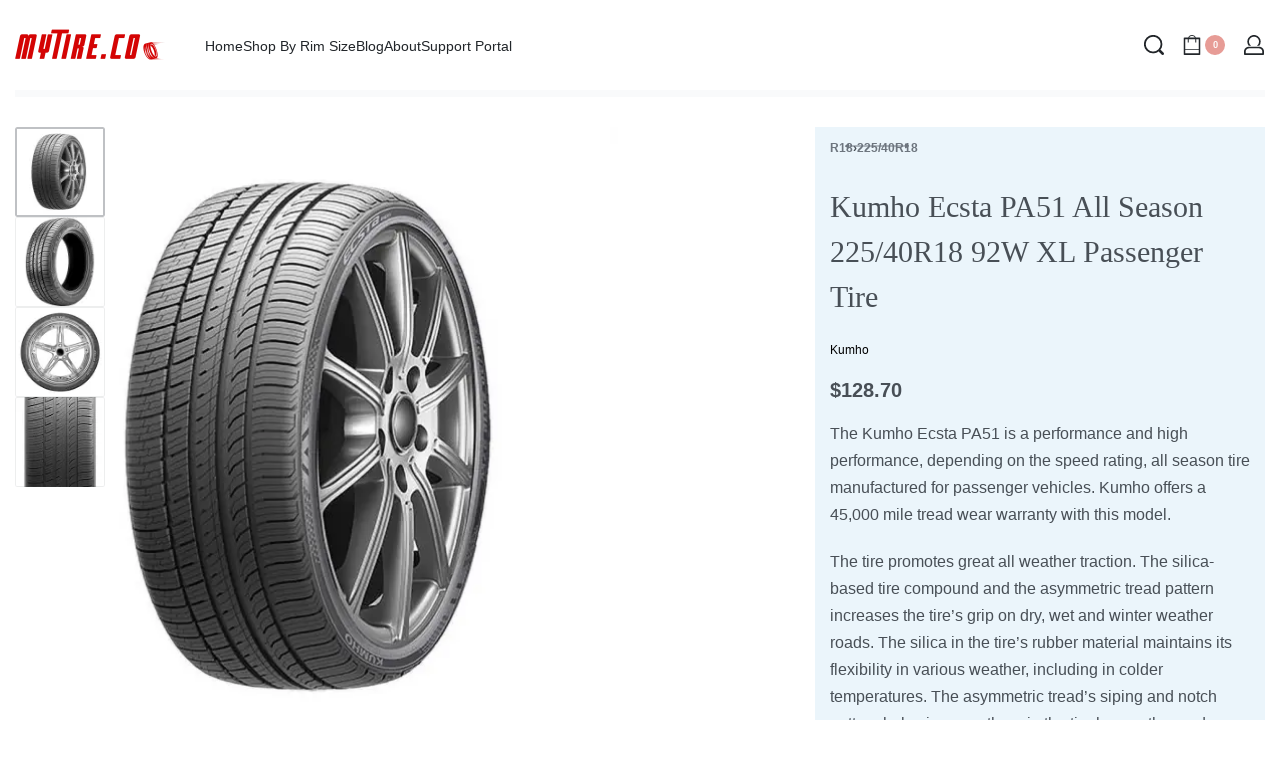

--- FILE ---
content_type: text/css
request_url: https://mytire.co/wp-content/uploads/rey/hs-996fb8d7b4.css?ver=3.1.5.1742882372
body_size: 11578
content:
:root{--zero-px:0px;--primary-ff:"Helvetica Neue",Helvetica,Arial,sans-serif;--secondary-ff:var(--primary-ff);--body-font-family:var(--primary-ff);--body-font-size:15px;--font-weight-bold:600;--h-text-transform:uppercase;--system-font:-apple-system,BlinkMacSystemFont,"Segoe UI",Roboto,"Helvetica Neue",Arial,"Noto Sans",sans-serif,"Apple Color Emoji","Segoe UI Emoji","Segoe UI Symbol","Noto Color Emoji";--h1-font-size:2rem;--h2-font-size:1.5rem;--h3-font-size:1.25rem;--h4-font-size:1rem;--body-bg-color:HSL(var(--neutral-0));--body-color:HSL(var(--neutral-7));--link-color:HSL(var(--neutral-10));--accent-color:HSL(var(--neutral-8));--accent-text-color:HSL(var(--neutral-0));--header-default--height:150px;--container-max-width:1440px;--half-gutter-size:15px;--main-gutter-size:var(--half-gutter-size);--content-padding-top:3.125rem;--content-padding-bottom:5.625rem;--admin-bar:46px;--site-width:100vw;--sidebar-size:27%;--sidebar-margin:2%;--neutral-hue:210;--neutral-0:var(--neutral-hue),var(--nst, 0%),100%;--neutral-1:var(--neutral-hue),var(--nst, 17%),98%;--neutral-2:var(--neutral-hue),var(--nst, 16%),93%;--neutral-3:var(--neutral-hue),var(--nst, 14%),89%;--neutral-4:var(--neutral-hue),var(--nst, 14%),83%;--neutral-5:var(--neutral-hue),var(--nst, 11%),71%;--neutral-6:var(--neutral-hue),var(--nst, 7%),46%;--neutral-7:var(--neutral-hue),var(--nst, 9%),31%;--neutral-8:var(--neutral-hue),var(--nst, 10%),23%;--neutral-9:var(--neutral-hue),var(--nst, 11%),15%;--neutral-10:var(--neutral-hue),var(--nst, 0%),0%}@media (min-width:1025px){:root{--site-width:calc(100vw - var(--scrollbar-width, 0px))}}@media (min-width:1025px) and (max-width:1440px) and (min-height:480px) and (max-height:768px){:root{--full-vp-height:780px}}:root[data-xl="1"]{--sidebar-size:30%;--sidebar-margin:0%;--container-max-width:var(--site-width, 100vw)}:root[data-admin-bar="0"]{--admin-bar:var(--zero-px)}:root[data-theme=dark]{--neutral-0:var(--neutral-hue),var(--nst, 0%),0%;--neutral-1:var(--neutral-hue),var(--nst, 11%),15%;--neutral-2:var(--neutral-hue),var(--nst, 10%),23%;--neutral-3:var(--neutral-hue),var(--nst, 9%),31%;--neutral-4:var(--neutral-hue),var(--nst, 7%),46%;--neutral-5:var(--neutral-hue),var(--nst, 11%),71%;--neutral-6:var(--neutral-hue),var(--nst, 14%),83%;--neutral-7:var(--neutral-hue),var(--nst, 14%),89%;--neutral-8:var(--neutral-hue),var(--nst, 16%),93%;--neutral-9:var(--neutral-hue),var(--nst, 17%),98%;--neutral-10:var(--neutral-hue),var(--nst, 0%),100%}@media (min-width:768px){:root{--body-font-size:16px;--h1-font-size:3rem;--h2-font-size:2rem;--h3-font-size:1.5rem;--h4-font-size:1.25rem;--admin-bar:32px}}@media (max-width:1024px){:root{--sidebar-size:38%;--sidebar-margin:0%}}*,::after,::before{box-sizing:border-box}html{-webkit-text-size-adjust:100%;font-size:var(--body-font-size,16px)}body{margin:0;font-family:var(--body-font-family);font-size:var(--body-font-size);font-weight:var(--body-font-weight,400);line-height:var(--body-line-height,1.7);color:var(--body-color);text-align:start;background-color:var(--body-bg-color);background-image:var(--body-bg-image,none);background-repeat:var(--body-bg-repeat,repeat);background-attachment:var(--body-bg-attachment,scroll);background-position:var(--body-bg-posx,50%) var(--body-bg-posy,50%);background-size:var(--body-bg-size,auto);overflow-y:scroll}body.rtl{direction:rtl;unicode-bidi:embed}hr{box-sizing:content-box;height:0;overflow:visible;margin-top:1rem;margin-bottom:1rem;border:0;border-top:1px solid rgba(0,0,0,.1)}h1,h2,h3,h4,h5,h6{margin-top:0;margin-bottom:1.375rem;text-rendering:optimizeSpeed;word-break:break-word;font-family:inherit;font-weight:var(--font-weight-bold);line-height:1.2;color:inherit}h1{font-size:var(--h1-font-size)}h2{font-size:var(--h2-font-size)}h3{font-size:var(--h3-font-size)}h4{font-size:var(--h4-font-size)}h5{font-size:1.25rem}h6{font-size:var(--body-font-size)}p{margin-top:0;margin-bottom:var(--paragraph-spacing,1.25rem)}address{line-height:inherit;margin:0 0 1.5625rem}dl{margin:0 0 1rem}dd{margin-bottom:.625rem;margin-left:.9375rem}blockquote{border:none;margin:1.5625rem 0;padding:1em 0 1em 2em}blockquote p{margin-bottom:1rem}blockquote p:last-child{margin-bottom:0}blockquote>:last-child{margin-bottom:0}b,strong{font-weight:var(--font-weight-bold)}.small,small{font-size:80%;font-weight:400}mark{padding:0 .2em;background-color:HSL(var(--neutral-2))}a{color:var(--link-color);text-decoration:none}a:hover{color:var(--link-color-hover)}figure{margin:0 0 1rem}img,svg{vertical-align:middle}form{margin-bottom:0}label{display:inline-block;margin-bottom:.5rem}button{border-radius:0}button,input,optgroup,select,textarea{margin:0;font-family:inherit;line-height:inherit;font-size:1em;vertical-align:baseline}@media screen and (max-width:767px) and (-webkit-min-device-pixel-ratio:0){input,textarea{font-size:16px}}button,input{overflow:visible}select{text-indent:.3125rem}[type=button],[type=reset],[type=submit],button{-webkit-appearance:button}input[type=date],input[type=datetime-local],input[type=month],input[type=time]{-webkit-appearance:listbox}input[type=email],input[type=number],input[type=password],input[type=search],input[type=tel],input[type=text],select,textarea{outline:0;display:block;width:100%;height:var(--inp-h,calc(2.5625rem + 2px));padding:var(--inp-p,.625rem .8125rem);font-size:var(--inp-fz,.875rem);font-weight:var(--inp-fw,400);line-height:var(--inp-lh,1.5);color:var(--inp-c,HSL(var(--neutral-7)));background-color:var(--inp-bgc,HSL(var(--neutral-0)));background-clip:padding-box;border:var(--inp-bw,1px) var(--inp-bs,solid) var(--inp-bc,HSL(var(--neutral-4)));border-radius:var(--inp-br,2px);transition:.15s var(--easeoutcubic,ease-out);transition-property:border-color,box-shadow,background-color}input[type=email]:focus,input[type=number]:focus,input[type=password]:focus,input[type=search]:focus,input[type=tel]:focus,input[type=text]:focus,select:focus,textarea:focus{--inp-bc:HSL(var(--neutral-6));outline:0;box-shadow:var(--inp-bxs,0 3px 10px HSLa(var(--neutral-4),.25))}textarea{resize:vertical;height:auto}input[type=checkbox],input[type=radio]{margin-right:.375rem}[type=search]{-webkit-appearance:none}[type=search]::-webkit-search-decoration{-webkit-appearance:none}ol ol,ol ul,ul ol,ul ul{margin-bottom:0}menu,ol,ul{margin:1.25rem 0;padding:0 0 0 1.875rem}ul li ul{list-style-type:circle}nav ol,nav ul{list-style:none;list-style-image:none}li>ol,li>ul{margin:0}.list-unstyled{padding-left:0;list-style:none}table{border-collapse:collapse;border-spacing:0;vertical-align:middle;width:100%;margin:0 0 1.5625rem}th{border:0;padding:.5rem .625rem;text-align:inherit}td{padding:.5rem .75rem}tbody tr,thead tr{border:1px solid HSL(var(--neutral-2))}tbody th{background:HSL(var(--neutral-1))}tbody td,tbody th{border-right:1px solid HSL(var(--neutral-2))}caption{padding-top:.75rem;padding-bottom:.75rem;color:#6c757d;text-align:start;caption-side:bottom}.btn,button,button[type=button],button[type=submit],input[type=button],input[type=reset],input[type=submit]{display:var(--btn-dsp,inline-flex);border-radius:var(--btn-br,initial);display:inline-flex;align-items:center;justify-content:center;font-weight:var(--font-weight-bold);color:var(--body-color);text-align:center;vertical-align:middle;-webkit-user-select:none;user-select:none;background-color:transparent;border:1px solid transparent;padding:0;font-size:1rem;line-height:1.5;transition:.2s var(--easeoutcubic,ease-out);transition-property:color,background-color,border-color}.rey-siteWrapper{position:relative;min-height:calc(100vh - var(--admin-bar));overflow:var(--site-wrapper-overflow,hidden)}@media (min-width:1025px){.rey-siteWrapper{padding-top:var(--page-padding-top,var(--zero-px));padding-right:var(--page-padding-right,var(--zero-px));padding-bottom:var(--page-padding-bottom,var(--zero-px));padding-left:var(--page-padding-left,var(--zero-px))}}.rey-siteContainer{padding-top:1.875rem;padding-bottom:3.125rem;padding-right:var(--main-gutter-size);padding-left:var(--main-gutter-size);width:100%;margin-right:auto;margin-left:auto;max-width:var(--container-max-width)}@media (min-width:1025px){[data-xl="2"] .rey-siteContainer{padding-top:var(--content-padding-top);padding-bottom:var(--content-padding-bottom);padding-right:calc(var(--content-padding-right,0px) + var(--main-gutter-size));padding-left:calc(var(--content-padding-left,0px) + var(--main-gutter-size))}}.rey-siteRow{display:flex;flex-wrap:wrap}.rey-siteMain{position:relative;width:100%;flex:0 1 100%;max-width:100%}.rey-siteMain-inner{margin:0 auto}.screen-reader-text{clip:rect(1px,1px,1px,1px);position:absolute!important;height:1px;width:1px;overflow:hidden}.rey-pageTitle{margin-bottom:3.125rem;font-size:2.375rem;font-weight:var(--font-weight-bold)}.rey-pageTitle:not(:only-child){margin-bottom:0}.--invisible{visibility:hidden}.--hidden{display:none!important}[data-lazy-hidden]{display:none}[data-transparent]{opacity:0}[data-abs]{--i-pos:absolute;position:absolute;top:0;left:0;z-index:0}@media (max-width:767px){.--dnone-sm{display:none!important}}@media (min-width:768px) and (max-width:1025px){.--dnone-md{display:none!important}}@media (min-width:1025px){.--dnone-lg{display:none!important}}.btn:is(.btn-primary,.btn-secondary,.btn-primary-outline,.btn-secondary-outline,.btn-simple,.btn-line,.btn-line-active,.btn-dash,.btn-dash-line,.btn-underline-1,.btn-underline-2),.woocommerce .button,:is(.elementor-button-primary,.elementor-button-secondary,.elementor-button-primary-outline,.elementor-button-secondary-outline,.elementor-button-simple,.elementor-button-underline-hover,.elementor-button-underline,.elementor-button-dashed,.elementor-button-underline-1,.elementor-button-underline-2) .elementor-button{position:var(--btn-pos,relative);display:var(--btn-dsp,inline-flex);font-size:var(--btn-font-size,15px);font-weight:var(--btn-fw,600);color:var(--btn-color,var(--link-color));background-color:var(--btn-bg-color,transparent);text-transform:var(--btn-ttr,initial);letter-spacing:var(--btn-lts,initial);border:var(--btn-bd-w,0) var(--btn-bs-s,solid) var(--btn-bd-c,transparent);padding:var(--btn-padding,0);line-height:var(--btn-lh,1);border-radius:var(--btn-br,0);transition:var(--btn-tr,.2s var(--easeoutcubic,ease-out));transition-property:var(--btn-trp,color,background-color,border-color,opacity);text-decoration:var(--btn-td,none);text-align:center;align-items:center;justify-content:center;cursor:pointer}.btn.btn-primary,.elementor-button-primary .elementor-button,.woocommerce .button.rey-btn--primary{--btn-color:var(--accent-text-color);--btn-bg-color:var(--accent-color);--btn-padding:0.75em 1.25em;--btn-bd-w:1px;--btn-lh:var(--btn-fw, 400);--btn-lh:1.2;--btn-br:2px}.btn.btn-primary:hover,.elementor-button-primary .elementor-button:hover,.woocommerce .button.rey-btn--primary:hover{--btn-color:var(--accent-text-hover-color);--btn-bg-color:var(--accent-hover-color)}.btn.btn-secondary,.elementor-button-secondary .elementor-button{--btn-color:var(--accent-text-color);--btn-bg-color:var(--accent-color);--btn-padding:0.75em 1.25em;--btn-bd-w:1px;--btn-lh:var(--btn-fw, 400);--btn-lh:1.2;--btn-br:2px;--btn-color:HSL(var(--neutral-8));--btn-bg-color:HSL(var(--neutral-2))}.btn.btn-secondary:hover,.elementor-button-secondary .elementor-button:hover{--btn-color:var(--accent-text-hover-color);--btn-bg-color:var(--accent-hover-color)}.btn.btn-secondary:hover,.elementor-button-secondary .elementor-button:hover{--btn-color:HSL(var(--neutral-8));--btn-bg-color:HSL(var(--neutral-3))}.btn.btn-primary-outline,.elementor-button-primary-outline .elementor-button,.woocommerce .button.rey-btn--primary-out{--btn-color:var(--accent-color);--btn-bg-color:transparent;--btn-br:2px;--btn-bd-c:currentColor;--btn-bd-w:1px;--btn-padding:0.75em 1.25em;--btn-fw:400;--btn-lh:1.2;--btn-ttr:uppercase}.btn.btn-primary-outline:hover,.elementor-button-primary-outline .elementor-button:hover,.woocommerce .button.rey-btn--primary-out:hover{--btn-color:var(--accent-hover-color);--btn-bg-color:transparent;--btn-bd-c:currentColor}.btn.btn-secondary-outline,.elementor-button-secondary-outline .elementor-button{--btn-color:var(--accent-color);--btn-bg-color:transparent;--btn-br:2px;--btn-bd-c:currentColor;--btn-bd-w:1px;--btn-padding:0.75em 1.25em;--btn-fw:400;--btn-lh:1.2;--btn-ttr:uppercase;--btn-color:HSL(var(--neutral-8));--btn-bd-c:HSL(var(--neutral-7))}.btn.btn-secondary-outline:hover,.elementor-button-secondary-outline .elementor-button:hover{--btn-color:var(--accent-hover-color);--btn-bg-color:transparent;--btn-bd-c:currentColor}.btn.btn-secondary-outline:hover,.elementor-button-secondary-outline .elementor-button:hover{--btn-color:HSL(var(--neutral-8));--btn-bd-c:HSL(var(--neutral-9))}:is(.elementor-button-primary-outline,.elementor-button-secondary-outline) .elementor-button{--btn-bd-w:1px;--btn-bs-s:solid}.btn.btn-simple,.elementor-button-simple .elementor-button,.woocommerce .button.rey-btn--clean{--btn-ttr:uppercase;--btn-color:currentColor}.btn.btn-simple:hover,.elementor-button-simple .elementor-button:hover,.woocommerce .button.rey-btn--clean:hover{--btn-color:currentColor;--btn-bg-color:transparent}.btn.btn-line,.elementor-button-underline-hover .elementor-button,.woocommerce .button.rey-btn--hover{--btn-ttr:uppercase;--btn-color:currentColor;position:relative;--btn-padding:0 0 5px}.btn.btn-line:hover,.elementor-button-underline-hover .elementor-button:hover,.woocommerce .button.rey-btn--hover:hover{--btn-color:currentColor;--btn-bg-color:transparent}.rtl .btn.btn-line,.rtl .elementor-button-underline-hover .elementor-button,.rtl .woocommerce .button.rey-btn--hover{--btn-line-to-x:left}.btn.btn-line:after,.elementor-button-underline-hover .elementor-button:after,.woocommerce .button.rey-btn--hover:after{content:"";position:absolute;display:block;opacity:var(--btn-line-o,1);width:var(--btn-line-w,100%);height:var(--btn-line-size,2px);bottom:var(--btn-line-b,0);top:var(--btn-line-t,initial);background-color:var(--btn-line-bgc,currentColor);transition:.4s var(--easeoutcubic,ease-out);transition-property:transform,opacity;transform:var(--btn-line-tr,scaleX(0));transform-origin:center var(--btn-line-to-x,right);right:var(--btn-line-r,initial);inset-inline-start:var(--btn-line-l,initial)}.btn.btn-line:hover,.elementor-button-underline-hover .elementor-button:hover,.woocommerce .button.rey-btn--hover:hover{--btn-line-tr:scaleX(1);--btn-line-to-x:left}.rtl .btn.btn-line:hover,.rtl .elementor-button-underline-hover .elementor-button:hover,.rtl .woocommerce .button.rey-btn--hover:hover{--btn-line-to-x:right}.btn.btn-line-active,.elementor-button-underline .elementor-button,.woocommerce .button.rey-btn--under{--btn-line-tr:scaleX(1)}.btn.btn-line-active,.elementor-button-underline .elementor-button,.woocommerce .button.rey-btn--under{--btn-ttr:uppercase;--btn-color:currentColor;position:relative;--btn-padding:0 0 5px}.btn.btn-line-active:hover,.elementor-button-underline .elementor-button:hover,.woocommerce .button.rey-btn--under:hover{--btn-color:currentColor;--btn-bg-color:transparent}.rtl .btn.btn-line-active,.rtl .elementor-button-underline .elementor-button,.rtl .woocommerce .button.rey-btn--under{--btn-line-to-x:left}.btn.btn-line-active:after,.elementor-button-underline .elementor-button:after,.woocommerce .button.rey-btn--under:after{content:"";position:absolute;display:block;opacity:var(--btn-line-o,1);width:var(--btn-line-w,100%);height:var(--btn-line-size,2px);bottom:var(--btn-line-b,0);top:var(--btn-line-t,initial);background-color:var(--btn-line-bgc,currentColor);transition:.4s var(--easeoutcubic,ease-out);transition-property:transform,opacity;transform:var(--btn-line-tr,scaleX(0));transform-origin:center var(--btn-line-to-x,right);right:var(--btn-line-r,initial);inset-inline-start:var(--btn-line-l,initial)}.btn.btn-line-active:hover,.elementor-button-underline .elementor-button:hover,.woocommerce .button.rey-btn--under:hover{--btn-line-tr:scaleX(1);--btn-line-to-x:left}.rtl .btn.btn-line-active:hover,.rtl .elementor-button-underline .elementor-button:hover,.rtl .woocommerce .button.rey-btn--under:hover{--btn-line-to-x:right}.btn.btn-line-active:after,.elementor-button-underline .elementor-button:after,.woocommerce .button.rey-btn--under:after{transition:none}.btn.btn-line-active:hover:after,.elementor-button-underline .elementor-button:hover:after,.woocommerce .button.rey-btn--under:hover:after{animation:dashanim-active-trscale .4s var(--easeoutcubic,ease-out)}.rtl .btn.btn-line-active:hover:after,.rtl .elementor-button-underline .elementor-button:hover:after,.rtl .woocommerce .button.rey-btn--under:hover:after{animation-direction:reverse;animation-timing-function:linear}.btn:is(.btn-primary,.btn-secondary,.btn-primary-outline,.btn-secondary-outline,.btn-simple,.btn-line,.btn-line-active){--btn-font-size:0.8125rem}.btn.btn-dash,.btn.btn-dash-line,.elementor-button-dashed .elementor-button{--btn-bd-c:currentColor;--btn-bd-w:0px;--btn-color:currentColor;--btn-bg-color:transparent}.btn.btn-dash-line:after,.btn.btn-dash:after,.elementor-button-dashed .elementor-button:after{content:"";width:var(--btn-dash-w,16px);height:var(--btn-dash-h,1px);background-color:currentColor;transition:transform .25s var(--easeoutcubic,ease-out);transform:var(--btn-dash-t,scaleX(1));margin-inline-start:calc(var(--btn-dash-w,20px)/ 2)}.btn.btn-dash-line:hover,.btn.btn-dash:hover,.elementor-button-dashed .elementor-button:hover{--btn-dash-t:scaleX(0.7)}.btn.btn-dash.btn-primary-outline,.btn.btn-dash.btn-secondary-outline{--btn-bd-w:1px}.btn.btn-dash-line,:is(.elementor-button-dashed,.btn.btn-dash).--large{--btn-dash-w:30px}.btn.btn-minimal{font-weight:400;font-size:.85rem;text-decoration:underline;position:relative}.btn.btn-minimal:hover{text-decoration:none}.btn.btn-underline-1,.elementor-button-underline-1 .elementor-button{position:relative;--btn-padding:0 0 7px;--btn-td:underline}@media (min-width:768px){.btn.btn-underline-1,.elementor-button-underline-1 .elementor-button{--btn-td:none;--animlink-d:block}}.btn.btn-underline-1:after,.elementor-button-underline-1 .elementor-button:after{content:"";position:absolute;width:100%;height:1px;display:var(--animlink-d,none);top:calc(100% - .1em);left:0;background-color:var(--deco-color,currentColor);opacity:.2;transition:.15s var(--easeoutcubic,ease-out);transition-property:height,opacity}.btn.btn-underline-1:hover:after,.elementor-button-underline-1 .elementor-button:hover:after{opacity:.8;height:var(--animlink-height,4px)}.btn.btn-underline-2,.elementor-button-underline-2 .elementor-button{position:relative;--btn-line-sd:0.3em;--btn-line-o:0.2;--btn-line-size:0.85em;--btn-line-w:calc(100% + (var(--btn-line-sd) * 2));--btn-line-t:50%;--btn-line-r:calc(-1 * var(--btn-line-sd))}.rtl .btn.btn-underline-2,.rtl .elementor-button-underline-2 .elementor-button{--btn-line-to-x:left}.btn.btn-underline-2:after,.elementor-button-underline-2 .elementor-button:after{content:"";position:absolute;display:block;opacity:var(--btn-line-o,1);width:var(--btn-line-w,100%);height:var(--btn-line-size,2px);bottom:var(--btn-line-b,0);top:var(--btn-line-t,initial);background-color:var(--btn-line-bgc,currentColor);transition:.4s var(--easeoutcubic,ease-out);transition-property:transform,opacity;transform:var(--btn-line-tr,scaleX(0));transform-origin:center var(--btn-line-to-x,right);right:var(--btn-line-r,initial);inset-inline-start:var(--btn-line-l,initial)}.rtl .btn.btn-underline-2,.rtl .elementor-button-underline-2 .elementor-button{--btn-line-l:calc(-1 * var(--btn-line-sd));--btn-line-r:initial;--btn-line-to-x:left}.btn.btn-underline-2:hover,.elementor-button-underline-2 .elementor-button:hover{--btn-line-tr:scaleX(1);--btn-line-r:initial;--btn-line-l:calc(-1 * var(--btn-line-sd));--btn-line-to-x:left}.rtl .btn.btn-underline-2:hover,.rtl .elementor-button-underline-2 .elementor-button:hover{--btn-line-l:initial;--btn-line-r:calc(-1 * var(--btn-line-sd));--btn-line-to-x:right}.--no-acc-focus :is(.btn,button,button[type=button],button[type=submit],input[type=submit],input[type=reset],input[type=button]):focus{outline:0}.--no-acc-focus :is(.btn,button,button[type=button],button[type=submit],input[type=submit],input[type=reset],input[type=button]):focus-visible{outline-width:2px}.btn-line+.btn-line,.btn-line-active+.btn-line-active{margin-left:.9375rem}.btn.btn-rounded{--btn-br:100px}.btn.btn--block{--btn-dsp:flex}.rey-siteHeader{position:var(--hdr-p,relative);top:var(--hdr-t,initial);color:var(--header-text-color,HSL(var(--neutral-9)));background-color:var(--header-bgcolor,transparent);transition-property:var(--hdr-trp,background-color);transition-timing-function:var(--hdr-trtf,var(--easeoutcubic,ease-out));transition-duration:var(--hdr-trd,.3s);box-shadow:var(--hdr-bs,initial)}.rey-logoTitle{font-size:calc(var(--h1-font-size) * .85);line-height:1.2;font-weight:var(--font-weight-bold);margin-bottom:var(--logo-mb,0)}.rey-logoTitle a{text-decoration:none}.rey-siteLogo a{display:block}.rey-siteLogo .custom-logo{display:var(--logo-ds,inline-block);height:auto;width:var(--logo--width,auto);max-width:var(--logo--max-width,150px);min-width:var(--logo--min-width,40px);max-height:var(--logo--max-height,initial)}.rey-siteLogo .custom-logo:not(:only-of-type){display:none}.rey-siteHeader--default .rey-siteLogo{--logo--min-width:70px;--logo--max-height:calc(var(--header-default--height) - (var(--v-spacing, 15px) * 2));--logo-ds:block;--logo--width:100%}@media (min-width:1025px){.rey-siteLogo .custom-logo:not(:only-of-type){display:inline-block}.rey-siteLogo .rey-mobileLogo{display:none}}.rey-headerIcon{margin-inline-start:var(--hi-m,initial)}.rey-headerIcon>:is(span,a){color:inherit;background-color:inherit}@media (max-width:767px){.rey-headerIcon svg{overflow:visible}}.rey-headerIcon-btn{font-size:var(--hib-fz,.875rem);display:var(--hib-d,flex);text-transform:var(--hib-ttr,uppercase);color:var(--hib-c,inherit);position:var(--hib-p,relative);flex-wrap:var(--hib-fw,initial);z-index:var(--hib-z,initial)}.rey-headerIcon-icon{position:relative;font-size:var(--icon-size,1.25rem);display:var(--hicon-d,block)}.rey-headerIcon-icon .rey-icon{font-size:inherit;display:var(--hibi-d,block)}.rey-headerIcon-btnText{display:var(--hibt-d,none);flex:var(--hibt-f,initial);align-items:center;justify-content:center;order:var(--hibt-o,initial);gap:.2em;font-size:.8rem;line-height:1;margin-left:var(--hibt-ml,initial);margin-right:var(--hibt-mr,var(--text-distance,.5em));margin-top:var(--hibt-mt,initial)}@media (min-width:1025px){.rey-headerIcon-btnText{--hibt-d:flex}}.rey-headerIcon-btnText.--show-mobile{--hibt-d:flex}.--hit-text{--text-distance:0px}@media (min-width:1025px){.--hit-text{--hibi-d:none}}.ltr .--hit-after,.rtl .--hit-before{--hibt-ml:var(--text-distance, 0.5em);--hibt-mr:0}.--hit-after{--hibt-o:1}.--hit-under{--hib-fw:wrap;--hibt-o:1;--hibt-f:1 0 100%;--hibt-mt:var(--text-distance, 0.5em);--hibt-ml:0;--hibt-mr:0}@media (min-width:1025px){.--hicon-lg{--hicon-d:none}}.rey-headerIcon-counter{--loader-d:none;font-family:var(--system-font,sans-serif);font-size:var(--hibtc-fz,8px);line-height:1;position:relative;top:var(--hibtc-t,initial);display:inline-flex;align-items:center;justify-content:center;align-self:var(--hibtc-as,initial)}.rey-headerIcon-counter.--bubble{width:var(--hibtc-w,1rem);height:var(--hibtc-h,1rem);background:var(--hibtc-bgc,HSL(var(--neutral-8)));color:#fff;border-radius:3em;margin-left:var(--hibtc-ml,initial);margin-right:var(--hibtc-mr,initial);--hibtc-ml:var(--c-dist,-3px);--hibtc-mr:0}.rtl .rey-headerIcon-counter.--bubble{--hibtc-ml:0;--hibtc-mr:var(--c-dist,-3px)}@media (min-width:1025px){.rey-headerIcon-counter.--bubble{--c-dist:3px;--hibtc-fz:9px;--hibtc-w:1.25rem;--hibtc-h:1.25rem;--hibtc-ml:var(--c-dist);--hibtc-mr:0}.rtl .rey-headerIcon-counter.--bubble{--hibtc-ml:0;--hibtc-mr:var(--c-dist)}}.rey-headerIcon-counter.--out{width:var(--hibtc-w,1rem);height:var(--hibtc-h,1rem);background:0 0;color:inherit;border-radius:3em;margin-left:var(--hibtc-ml,initial);margin-right:var(--hibtc-mr,initial);border:1px solid currentColor;--hibtc-ml:var(--c-dist,-1px);--hibtc-mr:0}.rtl .rey-headerIcon-counter.--out{--hibtc-ml:0;--hibtc-mr:var(--c-dist,-3px)}@media (min-width:1025px){.rey-headerIcon-counter.--out{--c-dist:3px;--hibtc-fz:8px;--hibtc-w:calc(1.25rem - 2px);--hibtc-h:calc(1.25rem - 2px);--hibtc-ml:var(--c-dist);--hibtc-mr:0}.rtl .rey-headerIcon-counter.--out{--hibtc-ml:0;--hibtc-mr:var(--c-dist)}}.rey-headerIcon-counter.--minimal{--hibtc-fz:9px;--hibtc-t:-2px;--hibtc-as:flex-start;--hibtc-ml:var(--c-dist, 0px);--hibtc-mr:0}@media (min-width:1025px){.rey-headerIcon-counter.--minimal{--c-dist:3px}}.rtl .rey-headerIcon-counter.--minimal{--hibtc-ml:0;--hibtc-mr:var(--c-dist, 0px)}.rey-headerIcon-counter.--minimal :is(.rey-icon,span){margin-left:var(--hibtc-ml,initial);margin-right:var(--hibtc-mr,initial)}.rey-headerIcon-counter.--text{--hibtc-fz:1em;font-weight:400}.rey-headerIcon-counter.--text:before{content:"("}.rey-headerIcon-counter.--text:after{content:")"}.rey-headerIcon-counter [data-count]:not([data-count=""]):before{content:attr(data-count)}.rey-icon,:is(.rey-wicon,.rey-arrowSvg) svg{font-size:var(--i-fz,1rem);height:1em;width:1em;display:var(--i-ds,inline-block);fill:currentColor;position:var(--i-pos,relative);vertical-align:middle;top:var(--i-top,initial);transition:var(--i-trs,initial);transform:var(--i-tr,initial)}.rey-icon+span,:is(.rey-wicon,.rey-arrowSvg) svg+span{display:inline-block;vertical-align:middle;margin-inline-start:var(--i-gap,.5em)}.btn .rey-icon,.btn :is(.rey-wicon,.rey-arrowSvg) svg,button .rey-icon,button :is(.rey-wicon,.rey-arrowSvg) svg{--i-fz:1em}.rey-arrowSvg{--i-fz:1.875rem;--i-top:0;--i-trs:transform 0.3s var(--easeoutcubic, ease-out);display:inline-flex;align-items:center;justify-content:center;transform:var(--i-arr-tr,initial)}@media (min-width:1025px){.rey-arrowSvg:hover .--default{--i-tr:translateX(-5px);--i-dsh-tr:scaleX(0.7)}}.ltr .rey-arrowSvg--left,.rtl .rey-arrowSvg--right{--i-arr-tr:rotate(180deg)}.rey-mainNavigation-mobileBtn{display:var(--nav-breakpoint-mobile,none);background-color:var(--nav-mobile-btn--bg-color,transparent);margin-left:var(--hbg-ml,initial);margin-right:var(--hbg-mr,initial)}.--panel-dir--right .rey-mainNavigation-mobileBtn{--hbg-bars-tro:0% 50%}.--mobileNav--active .rey-mainNavigation-mobileBtn{--hbg-bars-tr:scaleX(0)}.rey-mainNavigation-mobileBtn .rey-icon-close{--stroke-width:16px;opacity:0;pointer-events:none;transition:.2s var(--easeoutcubic,ease-out) 0s;transition-property:opacity,transform;position:absolute;top:calc(50% - .5em);left:calc(50% - .5em);transform:rotate(45deg);font-size:.8em}.rey-mainNavigation-mobileBtn.--active{--hbg-bars-tr:scaleX(0)}.rey-mainNavigation-mobileBtn.--active .rey-icon-close{opacity:1;transition-delay:.3s;transform:rotate(0)}.rey-mainNavigation{--logo-mb:0.9375rem;position:relative;flex-grow:var(--nav-fg,initial);padding-left:var(--nav-pl,initial);padding-right:var(--nav-pr,initial)}.rey-mainNavigation:is(.--active,:hover){z-index:1050}.rey-mainMenu{list-style:none;margin:0;padding:0}.rey-mainMenu a{text-decoration:none}.rey-mainMenu>.menu-item>a{position:relative;color:inherit;display:inline-block;padding:0;font-size:.875rem;font-weight:500;transition:.25s var(--easeoutcubic,ease-out);transition-property:background-color,color,border-color,opacity}.rey-mainMenu .menu-item-has-children{--padding-factor:1.5;--distance-factor:0.55;--indicator-distance:Max( var(--indicator-padding, 12px), 16px );position:relative}[data-sm-indicator=none] .rey-mainMenu .menu-item-has-children{--indicator-distance:0px}@media (min-width:1025px){.ltr .rey-mainMenu.--has-indicators .menu-item-has-children>a{padding-right:var(--indicator-distance)!important}.rtl .rey-mainMenu.--has-indicators .menu-item-has-children>a{padding-left:var(--indicator-distance)!important}}.rey-mainMenu .depth--0>.sub-menu{display:none}.rey-mainNavigation.rey-mainNavigation--desktop{display:var(--nav-breakpoint-desktop,flex)}.rey-mainMenu--desktop{display:inline-flex;gap:calc(var(--header-nav-x-spacing,1rem) * 2)}.rey-mainMenu--desktop .menu-item.depth--0.--separated{position:relative;padding-left:0;margin-left:var(--header-nav-x-spacing,1rem)}.rey-mainMenu--desktop .menu-item.depth--0.--bold>a{font-weight:800!important}@media (min-width:1025px){.rey-mainMenu--desktop .menu-item.--mobile-only{display:none}}.rey-mainMenu--desktop .menu-item-has-children>a>span{position:relative;display:inline-block}.rey-mainNavigation--desktop.--style-default .menu-item.depth--0>a{position:relative;color:inherit;--btn-line-w:calc(100% - var(--indicator-distance, 0px) );--btn-line-l:0px}.rtl .rey-mainNavigation--desktop.--style-default .menu-item.depth--0>a{--btn-line-to-x:left}.rey-mainNavigation--desktop.--style-default .menu-item.depth--0>a:after{content:"";position:absolute;display:block;opacity:var(--btn-line-o,1);width:var(--btn-line-w,100%);height:var(--btn-line-size,2px);bottom:var(--btn-line-b,0);top:var(--btn-line-t,initial);background-color:var(--btn-line-bgc,currentColor);transition:.4s var(--easeoutcubic,ease-out);transition-property:transform,opacity;transform:var(--btn-line-tr,scaleX(0));transform-origin:center var(--btn-line-to-x,right);right:var(--btn-line-r,initial);inset-inline-start:var(--btn-line-l,initial)}.rey-mainNavigation--desktop.--style-default .menu-item.depth--0:is([aria-expanded=true],:hover,.current-menu-item)>a{--btn-line-tr:scaleX(1);--btn-line-to-x:left}.rtl .rey-mainNavigation--desktop.--style-default .menu-item.depth--0:is([aria-expanded=true],:hover,.current-menu-item)>a{--btn-line-to-x:right}.rey-mainNavigation--mobile,.rey-mega-gs{display:none}.rey-siteHeader-container{padding-right:var(--main-gutter-size);padding-left:var(--main-gutter-size);width:100%;max-width:var(--container-max-width);margin-right:auto;margin-left:auto;--hi-m:clamp(0.9375rem, 1.3vw, 1.5625rem);--nav-fg:1;--hbg-ml:auto;--nav-pl:1rem;--nav-pr:initial}.rtl .rey-siteHeader-container{--hbg-ml:initial;--hbg-mr:auto;--nav-pl:initial;--nav-pr:1rem}@media (min-width:1025px){.rey-siteHeader-container{--justify:space-between;--v-spacing:20px;--nav-pl:2.5rem;--nav-pr:initial;--gap:1rem;max-width:var(--header-default--max-width,var(--container-max-width))}.rtl .rey-siteHeader-container{--nav-pl:initial;--nav-pr:2.5rem}}.rey-siteHeader-row{display:flex;padding-top:var(--v-spacing,15px);padding-bottom:var(--v-spacing,15px);align-items:center;justify-content:var(--justify,initial)}.rey-siteHeader-row .rey-logoWrapper{max-width:50%;margin-inline-end:auto}.rey-breadcrumbs{font-size:var(--breadcrumbs-fz, 0.875rem);margin:var(--breadcrumbs-m, 1.25rem 0);padding:0;display:-webkit-box;display:-ms-flexbox;display:flex;-webkit-box-align:center;-ms-flex-align:center;align-items:center;-ms-flex-wrap:wrap;flex-wrap:wrap;gap:1em}.rey-breadcrumbs-item,.rey-breadcrumbs-del{margin:0}.elementor-align-center .rey-breadcrumbs{-webkit-box-pack:center;-ms-flex-pack:center;justify-content:center}.elementor-align-right .rey-breadcrumbs{-webkit-box-pack:end;-ms-flex-pack:end;justify-content:flex-end}.single-product .rey-breadcrumbs-del:nth-last-of-type(1){display:none}.single-product .rey-breadcrumbs-del:nth-last-of-type(1)+.rey-breadcrumbs-item{display:none}.reyEl-breadcrumbs{--breadcrumbs-m:0px}:root{--woocommerce-summary-size:36%;--woocommerce-products-gutter:15px;--woocommerce-products-gutter-topFactor:1.3;--woocommerce-discount-color:var(--colors-red);--woocommerce-swatches-width:15px;--woocommerce-swatches-height:15px;--woocommerce-swatches-padding:1px;--woocommerce-grid-columns:4;--woocommerce-gallery-thumbs-size:90px;--woocommerce-fullscreen-top-padding:calc(90px + var(--content-padding-top));--header-cart-width:var(--side-panels-mobile-width, 100vw);--woocommerce-form-comp-heights:40px;--woocommerce-product-thumbs-radius:0px;--woocommerce-product-img-radius:0px}@media(min-width:768px)and (max-width:1024px){:root{--woocommerce-grid-columns:3}}@media(max-width:767px){:root{--woocommerce-grid-columns:2}}@media(min-width:768px){:root{--woocommerce-products-gutter:30px;--header-cart-width:470px}}@media(min-width:1025px){:root{--woocommerce-form-comp-heights:45px;--woocommerce-products-gutter-topFactor:1.6}}.woocommerce img{height:auto;max-width:100%}.woocommerce .col2-set{display:grid;gap:calc(var(--half-gutter-size)*2);grid-template-columns:1fr}@media(min-width:1025px){.woocommerce .col2-set{grid-template-columns:1fr 1fr}}.products ul,ul.products{list-style:none outside}ul.products{--cols:var(--woocommerce-grid-columns, 4);--gap:var(--woocommerce-products-gutter);--v-gap:var(--woocommerce-products-gutter-v, calc( var(--gap) * var(--woocommerce-products-gutter-topFactor) ));padding:0;margin:0;display:grid;grid-gap:var(--v-gap) var(--gap);grid-template-columns:repeat(var(--cols), minmax(0, 1fr));grid-auto-flow:row dense}ul.products.--flex,ul.products.splide__list{display:-webkit-box;display:-ms-flexbox;display:flex;gap:var(--gap);-ms-flex-wrap:nowrap;flex-wrap:nowrap;--size:calc( (100% + var(--gap)) / (var(--cols) + var(--size-threshold, 0)) - var(--gap) );--prod-f:0 0 calc(var(--size));--prod-mw:calc(var(--size))}ul.products.splide__list{gap:unset;--prod-mr:var(--gap)}.rtl ul.products.splide__list{--prod-mr:0;--prod-ml:var(--gap)}ul.products>.splide__list{width:100%}@media(max-width:767px){ul.products[data-cols-mobile="1"]{--woocommerce-grid-columns:1}ul.products[data-cols-mobile="2"]{--woocommerce-grid-columns:2}ul.products[data-cols-mobile="3"]{--woocommerce-grid-columns:3}}@media(min-width:768px)and (max-width:1024px){ul.products[data-cols-tablet="1"]{--woocommerce-grid-columns:1}ul.products[data-cols-tablet="2"]{--woocommerce-grid-columns:2}ul.products[data-cols-tablet="3"]{--woocommerce-grid-columns:3}ul.products[data-cols-tablet="4"]{--woocommerce-grid-columns:4}ul.products[data-cols-tablet="5"]{--woocommerce-grid-columns:5}}@media(min-width:1025px){ul.products[data-cols="1"]{--woocommerce-grid-columns:1}ul.products[data-cols="2"]{--woocommerce-grid-columns:2}ul.products[data-cols="3"]{--woocommerce-grid-columns:3}ul.products[data-cols="4"]{--woocommerce-grid-columns:4}ul.products[data-cols="5"]{--woocommerce-grid-columns:5}ul.products[data-cols="6"]{--woocommerce-grid-columns:6}}li.product{position:relative;width:100%;grid-column:span min(var(--cols),var(--colspan-size, 1));-webkit-box-flex:var(--prod-f, initial);-ms-flex:var(--prod-f, initial);flex:var(--prod-f, initial);max-width:var(--prod-mw, initial);margin-left:var(--prod-ml, initial);margin-right:var(--prod-mr, initial);text-align:var(--components-align, start);color:var(--body-color);--components-spacing:9px;--product-links-distance:0.9375rem}@media(min-width:1025px){li.product{--product-links-distance:1.5625rem;--components-spacing:15px}}@media(min-width:1025px)and (max-width:1440px)and (min-height:480px)and (max-height:768px){li.product{--product-links-distance:0.9375rem}}@media(min-width:1025px){li.product.is-animated-entry{opacity:0;-webkit-transform:translateY(50px) scale(0.95);transform:translateY(50px) scale(0.95);-webkit-transition:opacity .3s var(--easeoutcubic, ease-out),-webkit-transform .3s var(--easeoutcubic, ease-out);transition:opacity .3s var(--easeoutcubic, ease-out),-webkit-transform .3s var(--easeoutcubic, ease-out);transition:opacity .3s var(--easeoutcubic, ease-out),transform .3s var(--easeoutcubic, ease-out);transition:opacity .3s var(--easeoutcubic, ease-out),transform .3s var(--easeoutcubic, ease-out),-webkit-transform .3s var(--easeoutcubic, ease-out)}li.product.is-animated-entry.--animated-in{opacity:1;-webkit-transform:translateY(0) scale(1);transform:translateY(0) scale(1)}}li.product:not(.is-animated-entry){max-height:var(--lp-mh, 300px);overflow:var(--lp-ov, hidden)}li.product:not(.is-animated-entry):before{content:"";width:100%;display:var(--lp-ds, block);height:var(--lp-mh, 300px)}@media(min-width:768px){.woocommerce .rey-siteContainer{--sidebar-size:var(--woocommerce-sidebar-size, 16%);--sidebar-margin:var(--woocommerce-sidebar-margin, 2%)}}.woocommerce .button{--btn-font-size:13px;--btn-color:var(--accent-text-color);--btn-bg-color:var(--accent-color);--btn-padding:0.75em 1.25em;--btn-bd-w:1px;--btn-lh:var(--btn-fw, 400);--btn-lh:1.2;--btn-br:2px;--btn-color:HSL(var(--neutral-8));--btn-bg-color:HSL(var(--neutral-2));--btn-ttr:uppercase;--btn-lts:0.5px;--btn-padding:0.75em 1.25rem}.woocommerce .button:hover{--btn-color:var(--accent-text-hover-color);--btn-bg-color:var(--accent-hover-color)}.woocommerce .button:hover{--btn-color:HSL(var(--neutral-8));--btn-bg-color:HSL(var(--neutral-3))}.woocommerce .button.loading{opacity:.25;pointer-events:none}.woocommerce .button.loading-spin{opacity:.5;pointer-events:none}.woocommerce .button.loading-spin:after{content:"";display:inline-block;font-size:13px;width:1em;height:1em;border:2px solid rgba(0,0,0,0);border-bottom-color:currentColor;border-right-color:currentColor;border-radius:50%;-webkit-animation:spinner-border .75s linear infinite;animation:spinner-border .75s linear infinite;-webkit-margin-start:.5em;margin-inline-start:.5em}.woocommerce .button.alt{--btn-color:var(--accent-text-color);--btn-bg-color:var(--accent-color, HSL(var(--neutral-9)))}.woocommerce .button.alt:hover{--btn-color:var(--accent-text-hover-color);--btn-bg-color:var(--accent-hover-color, HSL(var(--neutral-8)))}:is(.woocommerce .button:disabled,.woocommerce .button.disabled,.woocommerce .button:disabled[disabled]){cursor:not-allowed;opacity:.8}.button.rey-btn--primary{--btn-color:var(--accent-text-color);--btn-bg-color:var(--accent-color)}.button.rey-btn--primary-out{--btn-color:var(--accent-color);--btn-bg-color:transparent;--btn-bd-w:1px;--btn-bd-s:solid;margin-bottom:var(--btn-bd-w)}.button:is(.rey-btn--under,.rey-btn--hover){--btn-color:var(--link-color);--btn-bg-color:transparent}@media(max-width:767px){.button:is(.rey-btn--under,.rey-btn--hover){--btn-line-size:1px}}.button.rey-btn--clean{--btn-bg-color:transparent;--btn-padding:0}.quantity .qty{text-align:center;min-width:5rem}.pswp{display:none}.pswp--open{display:block}.rey-siteContainer.--use-theme-container,.elementor-page .rey-siteContainer{padding-top:0px;padding-right:var(--content-padding-right, 0px);padding-bottom:0px;padding-left:var(--content-padding-left, 0px)}body.elementor-page .rey-siteContainer{--content-padding-top:0px;--content-padding-bottom:0px}.rey-siteContainer.rey-pbTemplate{--content-padding-top:0px;--content-padding-bottom:0px}.elementor-page .rey-pageHeader{margin-right:calc(var(--content-padding-right, 0px) + var(--main-gutter-size));margin-left:calc(var(--content-padding-left, 0px) + var(--main-gutter-size))}.elementor-page.single-post .rey-siteMain{padding-top:40px;padding-bottom:40px;padding-right:var(--main-gutter-size);padding-left:var(--main-gutter-size);margin-left:calc(-1*var(--main-gutter-size));margin-right:calc(-1*var(--main-gutter-size))}.elementor-page.single-post .--tpl-template-compact-php .rey-siteMain{margin-left:auto;margin-right:auto}.elementor[data-disable-padding] :is(.elementor-top-section,.e-con),.rey-pbTemplate--gs[data-disable-padding] :is(.elementor-top-section,.e-con),.elementor .elementor[data-elementor-type=section] :is(.elementor-top-section,.e-con),.rey-template>.elementor[data-elementor-type] :is(.elementor-top-section,.e-con),.page-template-elementor_canvas>.elementor :is(.elementor-top-section,.e-con),.page-template-elementor_header_footer>.elementor :is(.elementor-top-section,.e-con){--main-gutter-size:0px}div.product:not(.rey-template)>.elementor,div.product .elementor-widget-container>.elementor{margin-left:calc(-1*var(--main-gutter-size))}.m-auto--top{margin-top:auto !important}.m-auto--right{margin-right:auto !important}.m-auto--bottom{margin-bottom:auto !important}.m-auto--left{margin-left:auto !important}.u-ov-hidden>:is(.elementor-widget-container,.elementor-widget-wrap){overflow:hidden}@media(min-width:1025px){:is(.p-ani--show,.p-ani--slide_in) .elementor-heading-title{opacity:0}}@media(min-width:1025px){.--il--left{margin-right:auto}.--il--stretch{margin-left:auto;margin-right:auto}.--il--right{margin-left:auto}}@media(min-width:768px)and (max-width:1024px){.--il--tablet-left{margin-right:auto}.--il--tablet-stretch{margin-left:auto;margin-right:auto}.--il--tablet-right{margin-left:auto}}@media(max-width:767px){.--il--mobile-left{margin-right:auto}.--il--mobile-stretch{margin-left:auto;margin-right:auto}.--il--mobile-right{margin-left:auto}}@media(max-width:767px){:is(.elementor-absolute,.elementor-fixed).rey-default-position-yes{position:static !important}}.elementor-widget-image img[src$=".svg"]{width:auto;height:auto}.elementor-widget-image :is(.elementor-widget-container,.elementor-image)>a,.elementor-widget-image :is(.elementor-widget-container,.elementor-image) figure>a{display:block}.elementor-heading-title{padding:0;margin:0;line-height:1}.elementor-heading-title a{color:inherit}.elementor-button{font-weight:var(--btn-fw, 500)}.elementor-button.elementor-size-xs{--btn-font-size:13px;--btn-padding:10px 20px}.elementor-button.elementor-size-md{--btn-font-size:16px;--btn-padding:15px 30px}.elementor-button.elementor-size-lg{--btn-font-size:18px;--btn-padding:20px 40px}.elementor-button.elementor-size-xl{--btn-font-size:20px;--btn-padding:25px 50px}.elementor-widget-button:is(.elementor-button-underline-hover,.elementor-button-underline,.elementor-button-underline-1,.elementor-button-underline-2) .elementor-button{background-color:var(--btn-bg-color, transparent);padding:0 0 .45em}.elementor-widget-button .elementor-button-content-wrapper{-webkit-box-align:center;-ms-flex-align:center;align-items:center}.elementor-headline{word-break:normal}.single-product .rey-siteContainer{--default-top-pdp:var(--main-gutter-size);padding-top:var(--woocommerce-pdp-top, var(--default-top-pdp))}@media(min-width:1025px){.single-product .rey-siteContainer{--default-top-pdp:calc(var(--main-gutter-size) * 2)}}div.product{position:relative}div.product div.summary{position:relative;width:100%;margin-bottom:var(--woocommerce-summary-mb, 50px);-ms-flex-item-align:var(--woocommerce-summary-align-self, initial);align-self:var(--woocommerce-summary-align-self, initial);background-color:var(--woocommerce-summary-bgcolor, transparent);padding:var(--woocommerce-summary-padding, 0px);-webkit-box-flex:0;-ms-flex:0 0 100%;flex:0 0 100%;max-width:100%}@media(min-width:1025px){div.product div.summary{-webkit-box-flex:0;-ms-flex:0 0 var(--woocommerce-summary-size);flex:0 0 var(--woocommerce-summary-size);max-width:var(--woocommerce-summary-size)}}div.product div.summary:only-child{margin-left:auto;margin-right:auto}@media(min-width:1025px){.rey-productSummary{display:-webkit-box;display:-ms-flexbox;display:flex;-webkit-box-pack:justify;-ms-flex-pack:justify;justify-content:space-between}}.rey-innerSummary{position:relative}.rey-innerSummary>:is(.button,.btn){margin-bottom:var(--summary-spacing, 20px)}@media(min-width:768px){.single-skin--default .rey-siteContainer{--sidebar-size:var(--woocommerce-pp-sidebar-size, 16%);--sidebar-margin:var(--woocommerce-pp-sidebar-margin, 2%)}}@media(max-width:1024px){.single-skin--default .rey-siteMain.--sidebar-hidden-mobile.--has-sidebar{-webkit-box-flex:0;-ms-flex:0 1 100%;flex:0 1 100%;max-width:100%}}.single-skin--default .product-page-sidebar.--sidebar-hidden-mobile{display:none}@media(min-width:1025px){.single-skin--default .product-page-sidebar.--sidebar-hidden-mobile{display:block}}.single-skin--default .--sidebar-inside .product-page-sidebar{float:left}.single-skin--default .--sidebar-inside .product-page-sidebar+.rey-productSummary{max-width:calc(100% - var(--woocommerce-pp-sidebar-size, 16%) - var(--woocommerce-pp-sidebar-margin, 2%))}@media(min-width:1025px){.single-skin--default .rey-product.--reversed{--pdp-gallery-order:2}}.pdp--default.rey-product{--woocommerce-summary-align-self:flex-start}.pdp--default .rey-innerSummary>*:last-child{margin-bottom:0}@media(min-width:1025px){.pdp--default .rey-breadcrumbs+.rey-postNav{position:absolute;top:0;inset-inline-end:0}.pdp--default div.summary>.rey-breadcrumbs+.rey-postNav{padding:var(--woocommerce-summary-padding)}}.__hamburger{position:relative;color:inherit}.__hamburger:hover{color:inherit}.__hamburger:focus{box-shadow:none}.__hamburger:before{content:"";position:absolute;left:-.3rem;top:-.3rem;width:calc(100% + .6rem);height:calc(100% + .6rem)}.__hamburger .__bars{display:flex;flex-direction:column;margin-top:calc(-1 * var(--hbg-bars-distance,4px))}.__hamburger span{display:var(--hbg-bars-d,block);overflow:hidden;width:var(--hbg-bars-width,20px);height:var(--hbg-bars-thick,2px);border-radius:var(--hbg-bars-roundness,4px);background-color:currentColor;transition:transform .3s var(--easeoutcubic,ease-out);transition-delay:var(--hbg-bars-trd,0s);transform-origin:var(--hbg-bars-tro,100% 50%);transform:var(--hbg-bars-tr,scaleX(1));margin-top:var(--hbg-bars-distance,4px)}.__hamburger span:nth-child(2){transition-delay:var(--hbg-bars-trd,.075s);width:var(--hbg-bars-w2,var(--hbg-bars-width,20px));transform:var(--hbg-bars-tr2,var(--hbg-bars-tr,scaleX(1)))}.__hamburger span:nth-child(3){--hbg-bars-d:var(--hbg-bars-d3, block);transition-delay:var(--hbg-bars-trd,.15s);width:var(--hbg-bars-w3,var(--hbg-bars-width,20px))}.__hamburger .rey-icon-close{--stroke-width:16px;opacity:0;pointer-events:none;transition:.2s var(--easeoutcubic,ease-out) 0s;transition-property:opacity,transform;position:absolute;top:calc(50% - .5em);left:calc(50% - .5em);transform:rotate(45deg);font-size:.8em}.__hamburger.--active{--hbg-bars-tr:scaleX(0)}.__hamburger.--active .rey-icon-close{opacity:1;transition-delay:.3s;transform:rotate(0)}.woocommerce-product-gallery{--thumbs-distance:10px;--loader-color:rgba(0,0,0,0.5);--loader-height:2px;--loader-width:50px;--loader-o:0.5;--img-bg:HSL(var(--neutral-1));--loader-hidden:0;--loader-visible:0.5;--thumbs-radius:Max(calc(var(--woocommerce-product-img-radius) / 3), 2px);position:relative;opacity:1 !important;width:100%;margin-bottom:var(--pdp-gallery-mb, 50px);display:var(--pdp-gallery-display, flex);-webkit-box-flex:0;-ms-flex:0 0 var(--pdp-gallery-size, 100%);flex:0 0 var(--pdp-gallery-size, 100%);max-width:var(--pdp-gallery-size, 100%);-ms-flex-wrap:var(--pdp-gallery-w, wrap);flex-wrap:var(--pdp-gallery-w, wrap);-webkit-box-ordinal-group:var(--pdp-gallery-order, initial);-ms-flex-order:var(--pdp-gallery-order, initial);order:var(--pdp-gallery-order, initial);-ms-flex-item-align:start;align-self:flex-start;-webkit-transition:opacity .4s var(--easeoutcubic, ease-out);transition:opacity .4s var(--easeoutcubic, ease-out)}@media(min-width:1025px){.woocommerce-product-gallery{--pdp-gallery-img-mb:20px;--pdp-gallery-size:calc(100% - (var(--woocommerce-summary-size) + var(--woocommerce-summary-margin, 7%)));--thumbs-distance:20px;--thumbs-fit:contain}}@media(max-width:1024px){.woocommerce-product-gallery.--no-mobile-gallery{display:none !important}}.woocommerce-product-gallery>.elementor{-webkit-box-flex:1;-ms-flex:1 0 100%;flex:1 0 100%}.woocommerce-product-gallery img{display:block;width:100%;height:auto;-webkit-box-shadow:none;box-shadow:none}.woocommerce-product-gallery .__topWrapper{position:relative;-webkit-box-flex:1;-ms-flex:1 0 100%;flex:1 0 100%;width:100%}.woocommerce-product-gallery[data-columns="1"]{--thumbs-cols:var(--woocommerce-prod-gallery-thumbs-count, 1)}.woocommerce-product-gallery[data-columns="2"]{--thumbs-cols:var(--woocommerce-prod-gallery-thumbs-count, 2)}.woocommerce-product-gallery[data-columns="3"]{--thumbs-cols:var(--woocommerce-prod-gallery-thumbs-count, 3)}.woocommerce-product-gallery[data-columns="4"]{--thumbs-cols:var(--woocommerce-prod-gallery-thumbs-count, 4)}.woocommerce-product-gallery[data-columns="5"]{--thumbs-cols:var(--woocommerce-prod-gallery-thumbs-count, 5)}.woocommerce-product-gallery[data-columns="6"]{--thumbs-cols:var(--woocommerce-prod-gallery-thumbs-count, 6)}.woocommerce-product-gallery[data-columns="7"]{--thumbs-cols:var(--woocommerce-prod-gallery-thumbs-count, 7)}.woocommerce-product-gallery[data-columns="8"]{--thumbs-cols:var(--woocommerce-prod-gallery-thumbs-count, 8)}.woocommerce-product-gallery[data-columns="9"]{--thumbs-cols:var(--woocommerce-prod-gallery-thumbs-count, 9)}.woocommerce-product-gallery[data-columns="10"]{--thumbs-cols:var(--woocommerce-prod-gallery-thumbs-count, 10)}@media(max-width:1024px){.woocommerce-product-gallery[data-columns]{--thumbs-cols:4}.woocommerce-product-gallery[data-columns] [data-count="4"]{--thumbs-offset:0px}}@media(min-width:1025px){.woocommerce-product-gallery.--supports-animated-entry:not(.--loading) .woocommerce-product-gallery__image .--gallery-img{opacity:0;-webkit-transform:translateY(50px) scale(0.95);transform:translateY(50px) scale(0.95);-webkit-transition:.4s var(--easeoutcubic, ease-out);transition:.4s var(--easeoutcubic, ease-out);-webkit-transition-property:opacity,-webkit-transform;transition-property:opacity,-webkit-transform;transition-property:transform,opacity;transition-property:transform,opacity,-webkit-transform}.woocommerce-product-gallery.--supports-animated-entry.--no-rey-lazy:not(.--loading) .woocommerce-product-gallery__image .--gallery-img.--animated-in,.woocommerce-product-gallery.--supports-animated-entry:not(.--loading) .woocommerce-product-gallery__image .--gallery-img.--animated-in[data-lazy-loaded]{opacity:1;-webkit-transform:translateY(0) scale(1);transform:translateY(0) scale(1)}}body:not(.rey-no-js) .woocommerce-product-gallery.--loading{--loading-image-o:0}.woocommerce-product-gallery.--locked{pointer-events:none}.elementor-widget-reycore-woo-pdp-gallery .woocommerce-product-gallery{--pdp-gallery-mb:0}.woocommerce-product-gallery__wrapper{display:-webkit-box;display:-ms-flexbox;display:flex;-ms-flex-wrap:nowrap;flex-wrap:nowrap;margin:var(--pdp-gallery-wrapper-m, 0px);padding:var(--pdp-gallery-wrapper-p, 0px);position:relative;-webkit-transition:.15s var(--easeoutcubic, ease-out);transition:.15s var(--easeoutcubic, ease-out);-webkit-transition-property:opacity,height;transition-property:opacity,height;opacity:var(--pdp-gallery-wrapper-o, 1);-webkit-box-flex:1;-ms-flex:1 0 100%;flex:1 0 100%;height:var(--main-height, auto);background-color:rgba(0,0,0,.01);background-color:HSL(var(--neutral-1));border:var(--pdp-gallery-wrapper-border, none);border-radius:var(--pdp-gallery-wrapper-border-radius, 0px);overflow:hidden;overflow-x:auto;overflow-behavior:contain;overscroll-behavior-x:none;scroll-behavior:smooth;-ms-scroll-snap-type:x mandatory;scroll-snap-type:x mandatory;-ms-overflow-style:none;scrollbar-width:none}.woocommerce-product-gallery__wrapper::-webkit-scrollbar{display:none}.--radius .woocommerce-product-gallery__wrapper{background-color:rgba(0,0,0,0)}@media(min-width:1025px){.woocommerce-product-gallery__wrapper{-ms-flex-wrap:wrap;flex-wrap:wrap;background-color:rgba(0,0,0,0)}}.woocommerce-product-gallery__trigger{display:none}@media(max-width:1024px){.--peek-side-mobile{--item-image-peek:20px;--item-image-snap-align:start}}.woocommerce-product-gallery__image{margin-bottom:var(--pdp-gallery-img-mb, 0px);position:relative;-webkit-transition:opacity .25s var(--easeoutcubic, ease-out);transition:opacity .25s var(--easeoutcubic, ease-out);width:calc(100% - var(--item-image-peek, 0px));-webkit-box-flex:0;-ms-flex:0 0 calc(100% - var(--item-image-peek, 0px));flex:0 0 calc(100% - var(--item-image-peek, 0px));scroll-snap-align:var(--item-image-snap-align, center);overflow:hidden;border-radius:var(--woocommerce-product-img-radius)}.woocommerce-product-gallery__image a{display:block;height:100%;position:relative;z-index:0}@media(min-width:1025px){.woocommerce-product-gallery__image a{background-color:var(--img-bg, transparent)}}.--no-lb .woocommerce-product-gallery__image a{cursor:default}.--no-autoheight .woocommerce-product-gallery__image a{display:-webkit-box;display:-ms-flexbox;display:flex;-webkit-box-align:center;-ms-flex-align:center;align-items:center}@media(min-width:1025px){.woocommerce-product-gallery__image a:focus-visible:before{content:"";position:absolute;inset:0;pointer-events:none;outline:auto 2px Highlight;outline:auto 2px -webkit-focus-ring-color;outline-offset:-1px;z-index:2}}.woocommerce-product-gallery.--preview-ratio .woocommerce-product-gallery__image a{padding-top:calc(var(--woocommerce-gallery-aspect-ratio, 1)*100%);height:auto}.woocommerce-product-gallery.--preview-ratio .woocommerce-product-gallery__image a .__img{-o-object-fit:cover;object-fit:cover;-o-object-position:center;object-position:center;height:100%;width:100%;position:absolute;top:0;left:0}.woocommerce-product-gallery.--preview-ratio .woocommerce-product-gallery__image .embed-responsive::before{padding-top:var(--custom-video-ratio, calc(var(--woocommerce-gallery-aspect-ratio, 1) * 100%))}.woocommerce-product-gallery__image .__img{-webkit-transition:opacity .15s var(--easeoutcubic, ease-out);transition:opacity .15s var(--easeoutcubic, ease-out);opacity:1;background-color:HSL(var(--neutral-0))}.woocommerce-product-gallery__image .__img,.woocommerce-product-gallery__image .__img img{z-index:1;position:relative}.woocommerce-product-gallery__image .__img.--main-img{opacity:var(--loading-image-o, 0)}.woocommerce-product-gallery__image .__img[src=""]{opacity:0}.woocommerce-product-gallery.--no-variation-image-swap .woocommerce-product-gallery__image .__img{opacity:var(--loading-image-o, 0)}.woocommerce-product-gallery__image .__img.--faded{opacity:.7 !important}.woocommerce-product-gallery.--no-rey-lazy .woocommerce-product-gallery__image{--loading-image-o:1}.woocommerce-product-gallery__image[data-image-loaded]{--loading-image-o:1}body:not(.rey-no-js) .woocommerce-product-gallery.--loading .woocommerce-product-gallery__image[data-image-loaded]{--loading-image-o:0}@media(max-width:1024px){.woocommerce-product-gallery__image [data-rey-lazy-src][src=""]:not([data-lazy-loaded]){max-width:none;width:auto;height:100%;display:inline-block}}.__lightbox-btn{visibility:hidden;opacity:0;position:absolute;font-size:var(--lghtbtn-size, 20px);top:var(--pdpbtn-spacing, 20px);inset-inline-end:var(--pdpbtn-spacing, 20px);width:2em;height:2em;cursor:pointer;-webkit-transition:.25s var(--easeoutcubic, ease-out);transition:.25s var(--easeoutcubic, ease-out);-webkit-transition-property:opacity,-webkit-transform;transition-property:opacity,-webkit-transform;transition-property:opacity,transform;transition-property:opacity,transform,-webkit-transform;color:#000;z-index:3;display:-webkit-box;display:-ms-flexbox;display:flex;-webkit-box-align:center;-ms-flex-align:center;align-items:center;-webkit-box-pack:center;-ms-flex-pack:center;justify-content:center;mix-blend-mode:difference;color:#fff}.__lightbox-btn:empty::before,.__lightbox-btn:empty::after{content:"";width:1em;height:1px;position:absolute;top:1em;background-color:currentColor}.ltr .__lightbox-btn:empty::before,.ltr .__lightbox-btn:empty::after{left:.5em}.rtl .__lightbox-btn:empty::before,.rtl .__lightbox-btn:empty::after{right:.5em}.__lightbox-btn:empty::after{-webkit-transform:rotate(90deg);transform:rotate(90deg)}.__lightbox-btn .rey-icon{--stroke-width:0.6px;font-size:26px;display:block}.__lightbox-btn.--has-text{width:auto;padding:.4em .6em;border-radius:3px;background-color:rgba(0,0,0,0);-webkit-transition:background-color .3s ease-out;transition:background-color .3s ease-out;-webkit-box-pack:end;-ms-flex-pack:end;justify-content:flex-end;-ms-flex-wrap:nowrap;flex-wrap:nowrap}.__lightbox-btn.--has-text .__lightbox-btnContent{font-size:11px;font-weight:600;font-family:"Helvetica Neue",Helvetica,Arial,sans-serif;-webkit-transition:opacity .3s ease-out;transition:opacity .3s ease-out}.ltr .__lightbox-btn.--has-text .__lightbox-btnContent{margin-right:1em}.rtl .__lightbox-btn.--has-text .__lightbox-btnContent{margin-left:1em}.__lightbox-btn.--has-text .rey-icon{--stroke-width:0.7px;font-size:20px}.__lightbox-btn.--has-text:hover{mix-blend-mode:unset;background-color:#fff;color:#151515}.__lightbox-btn.--has-text:hover .__lightbox-btnContent{opacity:1}@media(min-width:1025px){.woocommerce-product-gallery__image:focus-within .__lightbox-btn,.woocommerce-product-gallery__image:hover .__lightbox-btn{visibility:visible;opacity:1}}.rey-zoomContainer{width:100%;height:100%;inset-inline-start:0;top:0;position:absolute;-webkit-transition:opacity .4s var(--easeoutcubic, ease-out) 0s;transition:opacity .4s var(--easeoutcubic, ease-out) 0s;opacity:0;pointer-events:none;display:none;overflow:hidden;background-color:HSL(var(--neutral-0))}@media(min-width:1025px){.rey-zoomContainer{display:block}}.rey-zoomContainer:empty{display:none}.woocommerce-product-gallery__image:hover .rey-zoomContainer.--ready{opacity:1;-webkit-transition-delay:.5s;transition-delay:.5s}@media(min-width:1025px){.dotsNav{display:none}}.dotsNav .__nav{display:-webkit-box;display:-ms-flexbox;display:flex}.dotsNav.--nav-bars{-webkit-box-flex:1;-ms-flex:1 0 100%;flex:1 0 100%;margin-top:20px}.dotsNav.--nav-bars .__navItem{-webkit-box-flex:1;-ms-flex:1;flex:1;height:2px;background-color:HSL(var(--neutral-2))}.woocommerce-product-gallery:not(.--loading) .dotsNav.--nav-bars .__navItem.--active{background-color:HSL(var(--neutral-7))}.dotsNav.--nav-circle{position:absolute;-webkit-box-align:center;-ms-flex-align:center;align-items:center;-webkit-box-pack:center;-ms-flex-pack:center;justify-content:center;bottom:8%;width:100%;display:-webkit-box;display:-ms-flexbox;display:flex}@media(min-width:1025px){.dotsNav.--nav-circle{display:none}}.dotsNav.--nav-circle .__nav{font-size:8px;-webkit-backdrop-filter:blur(6px);backdrop-filter:blur(6px);border-radius:.3125rem;padding:1em;width:-webkit-fit-content;width:-moz-fit-content;width:fit-content;background:rgba(0,0,0,.1)}.dotsNav.--nav-circle .__navItem{font-size:inherit;height:.7em;width:.7em;background-color:rgba(255,255,255,.5);margin:0 .5em;-webkit-transition:.25s var(--easeoutcubic, ease-out);transition:.25s var(--easeoutcubic, ease-out);-webkit-transition-property:background-color,-webkit-transform;transition-property:background-color,-webkit-transform;transition-property:transform,background-color;transition-property:transform,background-color,-webkit-transform;border-radius:50%}.dotsNav.--nav-circle .__navItem.--active{-webkit-transform:scale(1.2);transform:scale(1.2);background-color:#fff}.__arr-wrapper .rey-arrowSvg{position:absolute;font-size:36px;height:1em;top:calc(50% - .5em);z-index:2;-webkit-transition:opacity .25s var(--easeoutcubic, ease-out);transition:opacity .25s var(--easeoutcubic, ease-out);-webkit-transition-property:opacity,background-color;transition-property:opacity,background-color;opacity:var(--arr-op, 1);border-radius:3px}@media(min-width:1025px){.__arr-wrapper .rey-arrowSvg{height:2em;width:2em;top:calc(50% - 1em);padding:0em}.__arr-wrapper .rey-arrowSvg:hover{background-color:rgba(0,0,0,.07)}}.__arr-wrapper .rey-arrowSvg svg{font-size:inherit;mix-blend-mode:difference}@media(max-width:1024px){.__arr-wrapper .rey-arrowSvg svg{--i-tr:none !important;--i-dsh-tr:none !important}}.__arr-wrapper .rey-arrowSvg--left{inset-inline-start:.5em}.__arr-wrapper .rey-arrowSvg--right{inset-inline-end:.5em}.__arr-wrapper .rey-arrowSvg[data-disabled]{--arr-op:.25}@media(min-width:1025px){.__arr-wrapper .rey-arrowSvg{opacity:0}.woocommerce-product-gallery:focus-within .__arr-wrapper .rey-arrowSvg:not([data-disabled]),.woocommerce-product-gallery:hover .__arr-wrapper .rey-arrowSvg:not([data-disabled]){opacity:1}.woocommerce-product-gallery:focus-within .__arr-wrapper .rey-arrowSvg[data-disabled],.woocommerce-product-gallery:hover .__arr-wrapper .rey-arrowSvg[data-disabled]{opacity:.25}}.__thumbs-wrapper{display:none;margin-top:var(--thumbs-distance);-webkit-box-flex:1;-ms-flex:1;flex:1}@media(min-width:1025px){.__thumbs-wrapper{--nav-threshold:calc( var(--thumbs-arr-size) + var(--thumbs-distance) );max-width:calc(var(--woocommerce-gallery-thumbs-size)*var(--thumbs-cols) + var(--thumbs-distance)*(var(--thumbs-cols) - 1) + var(--nav-threshold, 0px))}}.__thumbs-wrapper .__thumbs-track{display:-webkit-box;display:-ms-flexbox;display:flex;gap:var(--thumbs-distance);-webkit-box-align:start;-ms-flex-align:start;align-items:flex-start;width:100%;overflow:hidden;overflow-x:auto;overflow-behavior:contain;-webkit-overflow-scrolling:touch;overflow-scrolling:touch;overscroll-behavior-x:none;scroll-behavior:smooth;-ms-scroll-snap-type:x proximity;scroll-snap-type:x proximity}@media(min-width:1025px){.__thumbs-wrapper .__thumbs-track{-ms-overflow-style:none;scrollbar-width:none}.__thumbs-wrapper .__thumbs-track::-webkit-scrollbar{display:none}}.__thumbs-wrapper .__thumbItem{--loader-width:30px;--loader-o:0.2;-webkit-box-flex:0;-ms-flex-positive:0;flex-grow:0;-ms-flex-negative:0;flex-shrink:0;scroll-snap-align:start;position:relative;border-radius:var(--thumbs-radius);overflow:hidden;border:0;-ms-flex-preferred-size:calc((100% - var(--thumbs-offset, calc(var(--thumbs-distance) * 2)) - (var(--thumbs-cols) - 1)*var(--thumbs-distance))/var(--thumbs-cols));flex-basis:calc((100% - var(--thumbs-offset, calc(var(--thumbs-distance) * 2)) - (var(--thumbs-cols) - 1)*var(--thumbs-distance))/var(--thumbs-cols));background-color:HSL(var(--neutral-1))}@media(min-width:1025px){.__thumbs-wrapper .__thumbItem{-ms-flex-preferred-size:var(--woocommerce-gallery-thumbs-size);flex-basis:var(--woocommerce-gallery-thumbs-size)}}.__thumbs-wrapper .__thumbItem:before{content:"";width:100%;height:0;padding-bottom:100%;z-index:1;position:relative;border-radius:var(--thumbs-radius);opacity:0;-webkit-box-shadow:inset 0 0 0 var(--nav-item-bs, 1px) currentColor;box-shadow:inset 0 0 0 var(--nav-item-bs, 1px) currentColor;-webkit-transition:opacity .15s var(--easeoutcubic, ease-out);transition:opacity .15s var(--easeoutcubic, ease-out)}.__thumbs-wrapper .__thumbItem .woocommerce-product-gallery__mobile-img{width:100%;height:100%;position:absolute;top:0;left:0;min-height:var(--woocommerce-gallery-thumbs-size);-webkit-transition:opacity .15s var(--easeoutcubic, ease-out);transition:opacity .15s var(--easeoutcubic, ease-out);-o-object-fit:var(--thumbs-fit, cover);object-fit:var(--thumbs-fit, cover)}.__thumbs-wrapper .__thumbItem .woocommerce-product-gallery__mobile-img[data-rey-lazy-src]:not([data-lazy-loaded]){opacity:0}.--no-rey-lazy .__thumbs-wrapper .__thumbItem:before,.__thumbs-wrapper .__thumbItem.--img-loaded:before{opacity:.1}.--no-rey-lazy .__thumbs-wrapper .__thumbItem .woocommerce-product-gallery__mobile-img,.__thumbs-wrapper .__thumbItem.--img-loaded .woocommerce-product-gallery__mobile-img{opacity:1}.--no-rey-lazy .__thumbs-wrapper .__thumbItem .woocommerce-product-gallery__mobile-img~.rey-lineLoader,.__thumbs-wrapper .__thumbItem.--img-loaded .woocommerce-product-gallery__mobile-img~.rey-lineLoader{opacity:0}.--no-rey-lazy .__thumbs-wrapper .__thumbItem.--active:before,.__thumbs-wrapper .__thumbItem.--img-loaded.--active:before{--nav-item-bs:2px;opacity:.35}.__thumbs-wrapper.--mobile-thumbs{display:-webkit-box;display:-ms-flexbox;display:flex}@media(min-width:1025px){.__thumbs-wrapper.--mobile-thumbs{display:none}}@media(min-width:1025px){.__thumbs-wrapper.--thumbs-gallery{display:-webkit-box;display:-ms-flexbox;display:flex}}.__thumbs-wrapper .__thumbs-arr{display:none}.__counter-wrapper{display:-webkit-box;display:-ms-flexbox;display:flex;-webkit-box-align:center;-ms-flex-align:center;align-items:center;-webkit-box-pack:center;-ms-flex-pack:center;justify-content:center;position:absolute;inset-inline-start:var(--pdpbtn-spacing, 20px);top:var(--pdpbtn-spacing, 20px);-webkit-transition:opacity .3s var(--easeoutcubic, ease-out) .2s;transition:opacity .3s var(--easeoutcubic, ease-out) .2s;font-size:11px;font-weight:500;-webkit-backdrop-filter:blur(6px);backdrop-filter:blur(6px);border-radius:.3125rem;padding:.2em .7em;background:rgba(0,0,0,.1);color:#000;gap:3px}.__counter-wrapper:not(.--visible){opacity:0;visibility:hidden}@media(min-width:1025px){.woocommerce-product-gallery--vertical{--pdp-gallery-img-mb:0px}.woocommerce-product-gallery--vertical .__topWrapper{-ms-flex-preferred-size:calc(100% - var(--woocommerce-gallery-thumbs-size) - var(--thumbs-distance));flex-basis:calc(100% - var(--woocommerce-gallery-thumbs-size) - var(--thumbs-distance));width:calc(100% - var(--woocommerce-gallery-thumbs-size) - var(--thumbs-distance));inset-inline-start:calc(var(--woocommerce-gallery-thumbs-size) + var(--thumbs-distance));-webkit-box-flex:0;-ms-flex-positive:0;flex-grow:0}.woocommerce-product-gallery--vertical .woocommerce-product-gallery__wrapper{-ms-flex-wrap:nowrap;flex-wrap:nowrap;scroll-behavior:auto}.woocommerce-product-gallery--vertical .--thumbs-gallery{--thumbs-arr-size:30px;display:-webkit-box;display:-ms-flexbox;display:flex;-webkit-box-ordinal-group:0;-ms-flex-order:-1;order:-1;-webkit-box-pack:center;-ms-flex-pack:center;justify-content:center;-ms-flex-item-align:start;align-self:flex-start;width:var(--woocommerce-gallery-thumbs-size);margin-top:0;-webkit-box-flex:1;-ms-flex-positive:1;flex-grow:1;-ms-flex-negative:0;flex-shrink:0;-webkit-box-orient:vertical;-webkit-box-direction:normal;-ms-flex-direction:column;flex-direction:column;position:absolute;top:0;inset-inline-start:0;height:var(--main-height, 100%)}.woocommerce-product-gallery--vertical .--thumbs-gallery .__thumbItem{-ms-flex-preferred-size:100%;flex-basis:100%}.woocommerce-product-gallery--vertical .--thumbs-gallery .__thumbItem:before{height:100%;position:absolute;padding-bottom:unset}.woocommerce-product-gallery--vertical .--thumbs-gallery .woocommerce-product-gallery__mobile-img{position:relative;height:auto}.woocommerce-product-gallery--vertical .--thumbs-gallery.--j-center{--nav-threshold:0px}.woocommerce-product-gallery--vertical .--thumbs-gallery.--j-center.--thumbs-arr-edges{padding-top:0}.woocommerce-product-gallery--vertical .--thumbs-gallery.--j-center .__thumbs-arr{display:none}.woocommerce-product-gallery--vertical .__thumbs-track{-ms-flex-wrap:wrap;flex-wrap:wrap;overflow-x:hidden;overflow-y:auto;-ms-scroll-snap-type:y proximity;scroll-snap-type:y proximity;-ms-scroll-snap-type:y mandatory;scroll-snap-type:y mandatory;overscroll-behavior-y:none;height:100%;-webkit-box-flex:0;-ms-flex-positive:0;flex-grow:0;-ms-flex-negative:1;flex-shrink:1;-ms-flex-line-pack:start;align-content:flex-start}.woocommerce-product-gallery--vertical .woocommerce-product-gallery__image [data-rey-lazy-src]:not([data-lazy-loaded]):not(.--skipped){max-width:none;width:auto;height:100%;display:inline-block}.woocommerce-product-gallery--vertical .--thumbs-gallery.--visible-arr{--thumbs-arr-display:flex}.woocommerce-product-gallery--vertical .__thumbs-arr{position:relative;display:var(--thumbs-arr-display, none);-ms-flex-pack:distribute;justify-content:space-around;-ms-flex-line-pack:distribute;align-content:space-around;width:100%;height:30px;border-radius:var(--thumbs-radius)}.woocommerce-product-gallery--vertical .__thumbs-arr:after{content:"";position:absolute;inset-inline-start:calc(50% - .5em);top:calc(50% - .05em);width:1em;height:.1em;font-size:10px;-webkit-transform:rotate(-45deg);transform:rotate(-45deg);background-color:currentColor;pointer-events:none;opacity:.4}.woocommerce-product-gallery--vertical .__thumbs-arr button{z-index:1;display:-webkit-box !important;display:-ms-flexbox !important;display:flex !important;-webkit-box-align:center;-ms-flex-align:center;align-items:center;-webkit-box-pack:center;-ms-flex-pack:center;justify-content:center;cursor:pointer;opacity:.7;-webkit-transition:opacity .25s;transition:opacity .25s}.woocommerce-product-gallery--vertical .__thumbs-arr button:hover{opacity:1}.woocommerce-product-gallery--vertical .__thumbs-arr button[data-disabled]{pointer-events:none}.woocommerce-product-gallery--vertical .__thumbs-arr button[data-disabled] svg{opacity:.25 !important}.woocommerce-product-gallery--vertical .__thumbs-arr button .rey-icon{display:block;font-size:12px}.woocommerce-product-gallery--vertical .--thumbs-arr-boxed .__thumbs-arr:before,.woocommerce-product-gallery--vertical .--thumbs-arr-edges .__thumbs-arr button:before{content:"";position:absolute;inset-inline-start:0;top:0;border:1px solid currentColor;width:100%;height:100%;opacity:.2;pointer-events:none;border-radius:var(--thumbs-radius);-webkit-transition:opacity .25s var(--easeoutcubic, ease-out);transition:opacity .25s var(--easeoutcubic, ease-out)}.woocommerce-product-gallery--vertical .--thumbs-arr-edges{--nav-threshold:calc( (var(--thumbs-arr-size) + var(--thumbs-distance)) * 2 )}.woocommerce-product-gallery--vertical .--thumbs-arr-edges.--visible-arr{--thumbs-arr-display:block}.woocommerce-product-gallery--vertical .--thumbs-arr-edges .__thumbs-arr{position:static}.woocommerce-product-gallery--vertical .--thumbs-arr-edges .__thumbs-arr:before,.woocommerce-product-gallery--vertical .--thumbs-arr-edges .__thumbs-arr:after{display:none}.woocommerce-product-gallery--vertical .--thumbs-arr-edges .__thumbs-arr button{position:absolute}.woocommerce-product-gallery--vertical .--thumbs-arr-edges .__thumbs-arr button:hover:before{opacity:.6}.woocommerce-product-gallery--vertical .__thumbs-arr{height:var(--thumbs-arr-size);width:var(--woocommerce-gallery-thumbs-size);margin-top:var(--thumbs-distance)}.woocommerce-product-gallery--vertical .__thumbs-arr button{width:40%;height:100%}.woocommerce-product-gallery--vertical .__thumbs-arr button[data-dir="<"] .rey-icon{-webkit-transform:rotate(180deg);transform:rotate(180deg)}.woocommerce-product-gallery--vertical .__thumbs-arr button[data-dir=">"] .rey-icon{-webkit-transform:rotate(0deg);transform:rotate(0deg)}.woocommerce-product-gallery--vertical .--thumbs-gallery.--thumbs-arr-edges.--visible-arr{padding-top:calc(var(--thumbs-arr-size) + var(--thumbs-distance))}.woocommerce-product-gallery--vertical .--thumbs-gallery.--thumbs-arr-edges .__thumbs-arr button{height:var(--thumbs-arr-size);width:inherit}.woocommerce-product-gallery--vertical .--thumbs-gallery.--thumbs-arr-edges .__thumbs-arr button[data-dir="<"]{top:0}.woocommerce-product-gallery--vertical .--thumbs-gallery.--thumbs-arr-edges .__thumbs-arr button[data-dir=">"]{bottom:0}.woocommerce-product-gallery--vertical.--flip-thumbs .__topWrapper{inset-inline-start:0}.woocommerce-product-gallery--vertical.--flip-thumbs .--thumbs-gallery{inset-inline-start:auto;inset-inline-end:0}.woocommerce-product-gallery--vertical.--thumbs-no-crop .woocommerce-product-gallery__mobile-img{-o-object-fit:contain;object-fit:contain;height:auto;min-height:auto}.woocommerce-product-gallery--vertical.--main-img-height .woocommerce-product-gallery__image{height:var(--woocommerce-custom-main-image-height, 540px)}.woocommerce-product-gallery--vertical.--main-img-height .woocommerce-product-gallery__image a{display:block;height:100%;background-color:rgba(0,0,0,0)}.woocommerce-product-gallery--vertical.--main-img-height .woocommerce-product-gallery__image img{width:auto;height:100%;margin-left:auto;margin-right:auto;-o-object-fit:contain;object-fit:contain}}